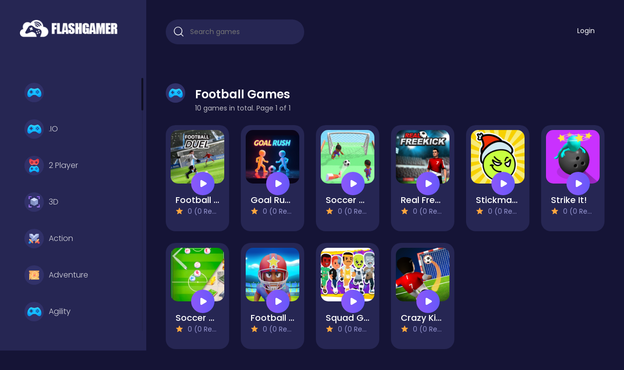

--- FILE ---
content_type: text/html; charset=UTF-8
request_url: https://flashgamer.info/category/football/
body_size: 3332
content:
<!DOCTYPE html>
<html lang="en">
	<head>
		<meta charset="utf-8">
		<meta name="viewport" content="width=device-width, initial-scale=1, shrink-to-fit=no" />
		<title>Football Games | Play HTML5 Games</title>
		<meta name="description" content="Play Football Games | Play HTML5 Games">
						<link rel="stylesheet" type="text/css" href="https://flashgamer.info/content/themes/arcade-one/css/normalize.css">
		<link rel="stylesheet" type="text/css" href="https://flashgamer.info/content/themes/arcade-one/css/bulma.min.css">
		<link rel="stylesheet" type="text/css" href="https://flashgamer.info/content/themes/arcade-one/css/jquery.mCustomScrollbar.min.css" media="print" onload="this.media='all'">
		<link rel="preconnect" type="text/css" href="https://fonts.googleapis.com">
		<link rel="preconnect" type="text/css" href="https://fonts.gstatic.com" crossorigin>
		<link href="https://fonts.googleapis.com/css2?family=Poppins:wght@300;400;500;600&display=swap" rel="preload" as="style" onload="this.rel='stylesheet'">
		<link rel="stylesheet" type="text/css" href="https://flashgamer.info/content/themes/arcade-one/css/jquery-comments.css" media="print" onload="this.media='all'">
		<link rel="stylesheet" type="text/css" href="https://flashgamer.info/content/themes/arcade-one/css/user.css">
		<link rel="stylesheet" type="text/css" href="https://flashgamer.info/content/themes/arcade-one/css/main.css">
		<link rel="stylesheet" type="text/css" href="https://flashgamer.info/content/themes/arcade-one/css/skin/default.css" media="print" onload="this.media='all'">
		<link rel="stylesheet" type="text/css" href="https://flashgamer.info/content/themes/arcade-one/css/custom.css" media="print" onload="this.media='all'">
		 <script async src="https://pagead2.googlesyndication.com/pagead/js/adsbygoogle.js?client=ca-pub-6745586292715183"
     crossorigin="anonymous"></script>     	</head>
	<body>
		<div class="master">
			<div class="sidebar">
				<div class="side-header">
					<div class="burger for-mobile">
						<span class="icon-burger"></span>
					</div>
					<a class="logo" href="https://flashgamer.info/">
						<img src="https://flashgamer.info/images/logo.png" alt="logo" width="228" height="40">
					</a>
					<div class="bt-more for-mobile">
						<span class="icon-ellipsis"></span>
					</div>
					
				</div>
				<ul class="side-menu mCustomScrollbar" data-mcs-theme="dark">
												<li class="category-item ">
								<a href="https://flashgamer.info/category/">
									<span class="g-icon"><img src="https://flashgamer.info/content/themes/arcade-one/images/icon/other.svg" alt="" width="40" height="40"></span> 								</a>
							</li>
														<li class="category-item ">
								<a href="https://flashgamer.info/category/io/">
									<span class="g-icon"><img src="https://flashgamer.info/content/themes/arcade-one/images/icon/other.svg" alt=".IO" width="40" height="40"></span> .IO								</a>
							</li>
														<li class="category-item ">
								<a href="https://flashgamer.info/category/2-player/">
									<span class="g-icon"><img src="https://flashgamer.info/content/themes/arcade-one/images/icon/2-player.svg" alt="2 Player" width="40" height="40"></span> 2 Player								</a>
							</li>
														<li class="category-item ">
								<a href="https://flashgamer.info/category/3d/">
									<span class="g-icon"><img src="https://flashgamer.info/content/themes/arcade-one/images/icon/3d.svg" alt="3D" width="40" height="40"></span> 3D								</a>
							</li>
														<li class="category-item ">
								<a href="https://flashgamer.info/category/action/">
									<span class="g-icon"><img src="https://flashgamer.info/content/themes/arcade-one/images/icon/actions.svg" alt="Action" width="40" height="40"></span> Action								</a>
							</li>
														<li class="category-item ">
								<a href="https://flashgamer.info/category/adventure/">
									<span class="g-icon"><img src="https://flashgamer.info/content/themes/arcade-one/images/icon/adventure.svg" alt="Adventure" width="40" height="40"></span> Adventure								</a>
							</li>
														<li class="category-item ">
								<a href="https://flashgamer.info/category/agility/">
									<span class="g-icon"><img src="https://flashgamer.info/content/themes/arcade-one/images/icon/other.svg" alt="Agility" width="40" height="40"></span> Agility								</a>
							</li>
														<li class="category-item ">
								<a href="https://flashgamer.info/category/animals/">
									<span class="g-icon"><img src="https://flashgamer.info/content/themes/arcade-one/images/icon/other.svg" alt="Animals" width="40" height="40"></span> Animals								</a>
							</li>
														<li class="category-item ">
								<a href="https://flashgamer.info/category/arcade/">
									<span class="g-icon"><img src="https://flashgamer.info/content/themes/arcade-one/images/icon/arcade.svg" alt="Arcade" width="40" height="40"></span> Arcade								</a>
							</li>
														<li class="category-item ">
								<a href="https://flashgamer.info/category/art/">
									<span class="g-icon"><img src="https://flashgamer.info/content/themes/arcade-one/images/icon/other.svg" alt="Art" width="40" height="40"></span> Art								</a>
							</li>
														<li class="category-item ">
								<a href="https://flashgamer.info/category/baby/">
									<span class="g-icon"><img src="https://flashgamer.info/content/themes/arcade-one/images/icon/other.svg" alt="Baby" width="40" height="40"></span> Baby								</a>
							</li>
														<li class="category-item ">
								<a href="https://flashgamer.info/category/basketball/">
									<span class="g-icon"><img src="https://flashgamer.info/content/themes/arcade-one/images/icon/other.svg" alt="Basketball" width="40" height="40"></span> Basketball								</a>
							</li>
														<li class="category-item ">
								<a href="https://flashgamer.info/category/battle/">
									<span class="g-icon"><img src="https://flashgamer.info/content/themes/arcade-one/images/icon/other.svg" alt="Battle" width="40" height="40"></span> Battle								</a>
							</li>
														<li class="category-item ">
								<a href="https://flashgamer.info/category/bejeweled/">
									<span class="g-icon"><img src="https://flashgamer.info/content/themes/arcade-one/images/icon/bejeweled.svg" alt="Bejeweled" width="40" height="40"></span> Bejeweled								</a>
							</li>
														<li class="category-item ">
								<a href="https://flashgamer.info/category/board/">
									<span class="g-icon"><img src="https://flashgamer.info/content/themes/arcade-one/images/icon/board.svg" alt="Board" width="40" height="40"></span> Board								</a>
							</li>
														<li class="category-item ">
								<a href="https://flashgamer.info/category/board-and-card/">
									<span class="g-icon"><img src="https://flashgamer.info/content/themes/arcade-one/images/icon/other.svg" alt="Board and card" width="40" height="40"></span> Board and card								</a>
							</li>
														<li class="category-item ">
								<a href="https://flashgamer.info/category/boardgames/">
									<span class="g-icon"><img src="https://flashgamer.info/content/themes/arcade-one/images/icon/other.svg" alt="Boardgames" width="40" height="40"></span> Boardgames								</a>
							</li>
														<li class="category-item ">
								<a href="https://flashgamer.info/category/boys/">
									<span class="g-icon"><img src="https://flashgamer.info/content/themes/arcade-one/images/icon/other.svg" alt="Boys" width="40" height="40"></span> Boys								</a>
							</li>
														<li class="category-item ">
								<a href="https://flashgamer.info/category/bubble-shooter/">
									<span class="g-icon"><img src="https://flashgamer.info/content/themes/arcade-one/images/icon/bubble-shooter.svg" alt="Bubble shooter" width="40" height="40"></span> Bubble shooter								</a>
							</li>
														<li class="category-item ">
								<a href="https://flashgamer.info/category/cards/">
									<span class="g-icon"><img src="https://flashgamer.info/content/themes/arcade-one/images/icon/cards.svg" alt="Cards" width="40" height="40"></span> Cards								</a>
							</li>
														<li class="category-item ">
								<a href="https://flashgamer.info/category/care/">
									<span class="g-icon"><img src="https://flashgamer.info/content/themes/arcade-one/images/icon/other.svg" alt="Care" width="40" height="40"></span> Care								</a>
							</li>
														<li class="category-item ">
								<a href="https://flashgamer.info/category/casual/">
									<span class="g-icon"><img src="https://flashgamer.info/content/themes/arcade-one/images/icon/casual.svg" alt="Casual" width="40" height="40"></span> Casual								</a>
							</li>
														<li class="category-item ">
								<a href="https://flashgamer.info/category/classics/">
									<span class="g-icon"><img src="https://flashgamer.info/content/themes/arcade-one/images/icon/classic.svg" alt="Classics" width="40" height="40"></span> Classics								</a>
							</li>
														<li class="category-item ">
								<a href="https://flashgamer.info/category/clicker/">
									<span class="g-icon"><img src="https://flashgamer.info/content/themes/arcade-one/images/icon/clicker.svg" alt="Clicker" width="40" height="40"></span> Clicker								</a>
							</li>
														<li class="category-item ">
								<a href="https://flashgamer.info/category/cooking/">
									<span class="g-icon"><img src="https://flashgamer.info/content/themes/arcade-one/images/icon/cooking.svg" alt="Cooking" width="40" height="40"></span> Cooking								</a>
							</li>
														<li class="category-item ">
								<a href="https://flashgamer.info/category/dress-up/">
									<span class="g-icon"><img src="https://flashgamer.info/content/themes/arcade-one/images/icon/other.svg" alt="Dress up" width="40" height="40"></span> Dress up								</a>
							</li>
														<li class="category-item ">
								<a href="https://flashgamer.info/category/dress-up/">
									<span class="g-icon"><img src="https://flashgamer.info/content/themes/arcade-one/images/icon/other.svg" alt="Dress-up" width="40" height="40"></span> Dress-up								</a>
							</li>
														<li class="category-item ">
								<a href="https://flashgamer.info/category/educational/">
									<span class="g-icon"><img src="https://flashgamer.info/content/themes/arcade-one/images/icon/other.svg" alt="Educational" width="40" height="40"></span> Educational								</a>
							</li>
														<li class="category-item ">
								<a href="https://flashgamer.info/category/fighting/">
									<span class="g-icon"><img src="https://flashgamer.info/content/themes/arcade-one/images/icon/other.svg" alt="Fighting" width="40" height="40"></span> Fighting								</a>
							</li>
														<li class="category-item active">
								<a href="https://flashgamer.info/category/football/">
									<span class="g-icon"><img src="https://flashgamer.info/content/themes/arcade-one/images/icon/other.svg" alt="Football" width="40" height="40"></span> Football								</a>
							</li>
														<li class="category-item ">
								<a href="https://flashgamer.info/category/girls/">
									<span class="g-icon"><img src="https://flashgamer.info/content/themes/arcade-one/images/icon/girls.svg" alt="Girls" width="40" height="40"></span> Girls								</a>
							</li>
														<li class="category-item ">
								<a href="https://flashgamer.info/category/hypercasual/">
									<span class="g-icon"><img src="https://flashgamer.info/content/themes/arcade-one/images/icon/casual.svg" alt="Hypercasual" width="40" height="40"></span> Hypercasual								</a>
							</li>
														<li class="category-item ">
								<a href="https://flashgamer.info/category/jigsaw/">
									<span class="g-icon"><img src="https://flashgamer.info/content/themes/arcade-one/images/icon/other.svg" alt="Jigsaw" width="40" height="40"></span> Jigsaw								</a>
							</li>
														<li class="category-item ">
								<a href="https://flashgamer.info/category/junior/">
									<span class="g-icon"><img src="https://flashgamer.info/content/themes/arcade-one/images/icon/other.svg" alt="Junior" width="40" height="40"></span> Junior								</a>
							</li>
														<li class="category-item ">
								<a href="https://flashgamer.info/category/mahjong--connect/">
									<span class="g-icon"><img src="https://flashgamer.info/content/themes/arcade-one/images/icon/other.svg" alt="Mahjong & Connect" width="40" height="40"></span> Mahjong & Connect								</a>
							</li>
														<li class="category-item ">
								<a href="https://flashgamer.info/category/match-3/">
									<span class="g-icon"><img src="https://flashgamer.info/content/themes/arcade-one/images/icon/match-3.svg" alt="Match 3" width="40" height="40"></span> Match 3								</a>
							</li>
														<li class="category-item ">
								<a href="https://flashgamer.info/category/match-3/">
									<span class="g-icon"><img src="https://flashgamer.info/content/themes/arcade-one/images/icon/match-3.svg" alt="Match-3" width="40" height="40"></span> Match-3								</a>
							</li>
														<li class="category-item ">
								<a href="https://flashgamer.info/category/merge/">
									<span class="g-icon"><img src="https://flashgamer.info/content/themes/arcade-one/images/icon/other.svg" alt="Merge" width="40" height="40"></span> Merge								</a>
							</li>
														<li class="category-item ">
								<a href="https://flashgamer.info/category/multiplayer/">
									<span class="g-icon"><img src="https://flashgamer.info/content/themes/arcade-one/images/icon/multiplayer.svg" alt="Multiplayer" width="40" height="40"></span> Multiplayer								</a>
							</li>
														<li class="category-item ">
								<a href="https://flashgamer.info/category/platform/">
									<span class="g-icon"><img src="https://flashgamer.info/content/themes/arcade-one/images/icon/other.svg" alt="Platform" width="40" height="40"></span> Platform								</a>
							</li>
														<li class="category-item ">
								<a href="https://flashgamer.info/category/puzzle/">
									<span class="g-icon"><img src="https://flashgamer.info/content/themes/arcade-one/images/icon/puzzle.svg" alt="Puzzle" width="40" height="40"></span> Puzzle								</a>
							</li>
														<li class="category-item ">
								<a href="https://flashgamer.info/category/quiz/">
									<span class="g-icon"><img src="https://flashgamer.info/content/themes/arcade-one/images/icon/quiz.svg" alt="Quiz" width="40" height="40"></span> Quiz								</a>
							</li>
														<li class="category-item ">
								<a href="https://flashgamer.info/category/racing/">
									<span class="g-icon"><img src="https://flashgamer.info/content/themes/arcade-one/images/icon/racing.svg" alt="Racing" width="40" height="40"></span> Racing								</a>
							</li>
														<li class="category-item ">
								<a href="https://flashgamer.info/category/racing--driving/">
									<span class="g-icon"><img src="https://flashgamer.info/content/themes/arcade-one/images/icon/other.svg" alt="Racing & Driving" width="40" height="40"></span> Racing & Driving								</a>
							</li>
														<li class="category-item ">
								<a href="https://flashgamer.info/category/shooter/">
									<span class="g-icon"><img src="https://flashgamer.info/content/themes/arcade-one/images/icon/other.svg" alt="Shooter" width="40" height="40"></span> Shooter								</a>
							</li>
														<li class="category-item ">
								<a href="https://flashgamer.info/category/shooting/">
									<span class="g-icon"><img src="https://flashgamer.info/content/themes/arcade-one/images/icon/other.svg" alt="Shooting" width="40" height="40"></span> Shooting								</a>
							</li>
														<li class="category-item ">
								<a href="https://flashgamer.info/category/simulation/">
									<span class="g-icon"><img src="https://flashgamer.info/content/themes/arcade-one/images/icon/simulation.svg" alt="Simulation" width="40" height="40"></span> Simulation								</a>
							</li>
														<li class="category-item ">
								<a href="https://flashgamer.info/category/skill/">
									<span class="g-icon"><img src="https://flashgamer.info/content/themes/arcade-one/images/icon/other.svg" alt="Skill" width="40" height="40"></span> Skill								</a>
							</li>
														<li class="category-item ">
								<a href="https://flashgamer.info/category/soccer/">
									<span class="g-icon"><img src="https://flashgamer.info/content/themes/arcade-one/images/icon/other.svg" alt="Soccer" width="40" height="40"></span> Soccer								</a>
							</li>
														<li class="category-item ">
								<a href="https://flashgamer.info/category/social/">
									<span class="g-icon"><img src="https://flashgamer.info/content/themes/arcade-one/images/icon/other.svg" alt="Social" width="40" height="40"></span> Social								</a>
							</li>
														<li class="category-item ">
								<a href="https://flashgamer.info/category/sports/">
									<span class="g-icon"><img src="https://flashgamer.info/content/themes/arcade-one/images/icon/sport.svg" alt="Sports" width="40" height="40"></span> Sports								</a>
							</li>
														<li class="category-item ">
								<a href="https://flashgamer.info/category/stickman/">
									<span class="g-icon"><img src="https://flashgamer.info/content/themes/arcade-one/images/icon/other.svg" alt="Stickman" width="40" height="40"></span> Stickman								</a>
							</li>
														<li class="category-item ">
								<a href="https://flashgamer.info/category/strategy/">
									<span class="g-icon"><img src="https://flashgamer.info/content/themes/arcade-one/images/icon/other.svg" alt="Strategy" width="40" height="40"></span> Strategy								</a>
							</li>
														<li class="category-item ">
								<a href="https://flashgamer.info/category/top-picks/">
									<span class="g-icon"><img src="https://flashgamer.info/content/themes/arcade-one/images/icon/other.svg" alt="Top Picks" width="40" height="40"></span> Top Picks								</a>
							</li>
											</ul>
			</div>
			<div class="g-content">
				<section class="header">
						<div class="columns">
							<div class="column is-4">
								<form action="https://flashgamer.info/index.php" class="search">
									<input type="hidden" name="viewpage" value="search" />
									<input type="text" placeholder="Search games" name="slug" minlength="2" required />
									<button style="padding: 0;"><span class="icon-search"></span></button>
								</form>
							</div>
							<div class="column is-8">
																<ul class="main-menu nav-menu">
																		<li class="nav-item">
										<a class="nav-link" href="https://flashgamer.info/login/">Login</a>									</li>
								</ul>
							</div>
						</div>
				</section>
 <script async src="https://pagead2.googlesyndication.com/pagead/js/adsbygoogle.js?client=ca-pub-6745586292715183"
     crossorigin="anonymous"></script>
<section class="section-category">
	<div class="container">
		<div class="columns">
			<div class="column is-12">
				<div class="section-title">
					<h3>
												<span class="g-icon"><img src="https://flashgamer.info/content/themes/arcade-one/images/icon/other.svg" alt=""></span> Football Games					</h3>
					<p>10 games in total. Page 1 of 1</p>
				</div>
			</div>
		</div>
				<div class="columns is-multiline listing">
							<div class="column is-2-widescreen is-3-desktop is-4-tablet is-6-mobile show">
	<div class="g-card">
		<div class="pic">
			<figure class="ratio ratio-1">
				<a href="https://flashgamer.info/game/football-duel/">
					<img src="https://img.gamedistribution.com/4a9c7ad53f7c48678b3b848390a62daa-512x512.jpg" class="small-thumb" alt="Football Duel">
				</a>
			</figure>
		</div>
		<div class="g-info">
			<h3 class="grid-title ellipsis">
				<a href="https://flashgamer.info/game/football-duel/">Football Duel</a>
			</h3>
			<div class="info">
				<div class="rating ellipsis">
					<span class="ico ico-star"></span> 0 (0 Reviews)
				</div>
			</div>
			<a href="https://flashgamer.info/game/football-duel/" class="bt-play"><img src="https://flashgamer.info/content/themes/arcade-one/images/icon/play.svg" alt=""></a>
		</div>
	</div>
</div>							<div class="column is-2-widescreen is-3-desktop is-4-tablet is-6-mobile show">
	<div class="g-card">
		<div class="pic">
			<figure class="ratio ratio-1">
				<a href="https://flashgamer.info/game/goal-rush/">
					<img src="https://img.gamedistribution.com/ed673e7229114623a084e6bbdd2d008c-512x512.jpg" class="small-thumb" alt="Goal Rush">
				</a>
			</figure>
		</div>
		<div class="g-info">
			<h3 class="grid-title ellipsis">
				<a href="https://flashgamer.info/game/goal-rush/">Goal Rush</a>
			</h3>
			<div class="info">
				<div class="rating ellipsis">
					<span class="ico ico-star"></span> 0 (0 Reviews)
				</div>
			</div>
			<a href="https://flashgamer.info/game/goal-rush/" class="bt-play"><img src="https://flashgamer.info/content/themes/arcade-one/images/icon/play.svg" alt=""></a>
		</div>
	</div>
</div>							<div class="column is-2-widescreen is-3-desktop is-4-tablet is-6-mobile show">
	<div class="g-card">
		<div class="pic">
			<figure class="ratio ratio-1">
				<a href="https://flashgamer.info/game/soccer-dash/">
					<img src="https://img.gamedistribution.com/5772350f4ea345959c4e56a24d94ee42-512x512.jpg" class="small-thumb" alt="Soccer Dash">
				</a>
			</figure>
		</div>
		<div class="g-info">
			<h3 class="grid-title ellipsis">
				<a href="https://flashgamer.info/game/soccer-dash/">Soccer Dash</a>
			</h3>
			<div class="info">
				<div class="rating ellipsis">
					<span class="ico ico-star"></span> 0 (0 Reviews)
				</div>
			</div>
			<a href="https://flashgamer.info/game/soccer-dash/" class="bt-play"><img src="https://flashgamer.info/content/themes/arcade-one/images/icon/play.svg" alt=""></a>
		</div>
	</div>
</div>							<div class="column is-2-widescreen is-3-desktop is-4-tablet is-6-mobile show">
	<div class="g-card">
		<div class="pic">
			<figure class="ratio ratio-1">
				<a href="https://flashgamer.info/game/real-freekick-3d/">
					<img src="https://img.gamedistribution.com/527ae66f4e664fdc8847e7ce952165dc-512x512.jpg" class="small-thumb" alt="Real Freekick 3D">
				</a>
			</figure>
		</div>
		<div class="g-info">
			<h3 class="grid-title ellipsis">
				<a href="https://flashgamer.info/game/real-freekick-3d/">Real Freekick 3D</a>
			</h3>
			<div class="info">
				<div class="rating ellipsis">
					<span class="ico ico-star"></span> 0 (0 Reviews)
				</div>
			</div>
			<a href="https://flashgamer.info/game/real-freekick-3d/" class="bt-play"><img src="https://flashgamer.info/content/themes/arcade-one/images/icon/play.svg" alt=""></a>
		</div>
	</div>
</div>							<div class="column is-2-widescreen is-3-desktop is-4-tablet is-6-mobile show">
	<div class="g-card">
		<div class="pic">
			<figure class="ratio ratio-1">
				<a href="https://flashgamer.info/game/stickman-football/">
					<img src="https://img.gamedistribution.com/31877466a7494ca395ec146a6d7dfd80-512x512.jpg" class="small-thumb" alt="Stickman Football">
				</a>
			</figure>
		</div>
		<div class="g-info">
			<h3 class="grid-title ellipsis">
				<a href="https://flashgamer.info/game/stickman-football/">Stickman Football</a>
			</h3>
			<div class="info">
				<div class="rating ellipsis">
					<span class="ico ico-star"></span> 0 (0 Reviews)
				</div>
			</div>
			<a href="https://flashgamer.info/game/stickman-football/" class="bt-play"><img src="https://flashgamer.info/content/themes/arcade-one/images/icon/play.svg" alt=""></a>
		</div>
	</div>
</div>							<div class="column is-2-widescreen is-3-desktop is-4-tablet is-6-mobile show">
	<div class="g-card">
		<div class="pic">
			<figure class="ratio ratio-1">
				<a href="https://flashgamer.info/game/strike-it/">
					<img src="https://img.gamedistribution.com/3a9479344a1d43a29ded5f92ac519664-512x512.jpg" class="small-thumb" alt="Strike It!">
				</a>
			</figure>
		</div>
		<div class="g-info">
			<h3 class="grid-title ellipsis">
				<a href="https://flashgamer.info/game/strike-it/">Strike It!</a>
			</h3>
			<div class="info">
				<div class="rating ellipsis">
					<span class="ico ico-star"></span> 0 (0 Reviews)
				</div>
			</div>
			<a href="https://flashgamer.info/game/strike-it/" class="bt-play"><img src="https://flashgamer.info/content/themes/arcade-one/images/icon/play.svg" alt=""></a>
		</div>
	</div>
</div>							<div class="column is-2-widescreen is-3-desktop is-4-tablet is-6-mobile show">
	<div class="g-card">
		<div class="pic">
			<figure class="ratio ratio-1">
				<a href="https://flashgamer.info/game/soccer-merge/">
					<img src="https://img.gamedistribution.com/669b650069914123b72bbeef5a95e2d3-512x512.jpeg" class="small-thumb" alt="Soccer Merge">
				</a>
			</figure>
		</div>
		<div class="g-info">
			<h3 class="grid-title ellipsis">
				<a href="https://flashgamer.info/game/soccer-merge/">Soccer Merge</a>
			</h3>
			<div class="info">
				<div class="rating ellipsis">
					<span class="ico ico-star"></span> 0 (0 Reviews)
				</div>
			</div>
			<a href="https://flashgamer.info/game/soccer-merge/" class="bt-play"><img src="https://flashgamer.info/content/themes/arcade-one/images/icon/play.svg" alt=""></a>
		</div>
	</div>
</div>							<div class="column is-2-widescreen is-3-desktop is-4-tablet is-6-mobile show">
	<div class="g-card">
		<div class="pic">
			<figure class="ratio ratio-1">
				<a href="https://flashgamer.info/game/football-kickoff/">
					<img src="https://img.gamedistribution.com/4a13848d5f2d4051a34deda6e5d84d10-512x512.jpeg" class="small-thumb" alt="Football Kickoff">
				</a>
			</figure>
		</div>
		<div class="g-info">
			<h3 class="grid-title ellipsis">
				<a href="https://flashgamer.info/game/football-kickoff/">Football Kickoff</a>
			</h3>
			<div class="info">
				<div class="rating ellipsis">
					<span class="ico ico-star"></span> 0 (0 Reviews)
				</div>
			</div>
			<a href="https://flashgamer.info/game/football-kickoff/" class="bt-play"><img src="https://flashgamer.info/content/themes/arcade-one/images/icon/play.svg" alt=""></a>
		</div>
	</div>
</div>							<div class="column is-2-widescreen is-3-desktop is-4-tablet is-6-mobile show">
	<div class="g-card">
		<div class="pic">
			<figure class="ratio ratio-1">
				<a href="https://flashgamer.info/game/squad-goals-soccer-3d/">
					<img src="https://img.gamedistribution.com/6e17d0861e424f3aba356d9e2138b395-512x512.jpeg" class="small-thumb" alt="Squad Goals: Soccer 3D">
				</a>
			</figure>
		</div>
		<div class="g-info">
			<h3 class="grid-title ellipsis">
				<a href="https://flashgamer.info/game/squad-goals-soccer-3d/">Squad Goals: Soccer 3D</a>
			</h3>
			<div class="info">
				<div class="rating ellipsis">
					<span class="ico ico-star"></span> 0 (0 Reviews)
				</div>
			</div>
			<a href="https://flashgamer.info/game/squad-goals-soccer-3d/" class="bt-play"><img src="https://flashgamer.info/content/themes/arcade-one/images/icon/play.svg" alt=""></a>
		</div>
	</div>
</div>							<div class="column is-2-widescreen is-3-desktop is-4-tablet is-6-mobile show">
	<div class="g-card">
		<div class="pic">
			<figure class="ratio ratio-1">
				<a href="https://flashgamer.info/game/crazy-kick/">
					<img src="https://img.gamedistribution.com/408abda71dfb4d53a950747bc270e34e-512x512.jpeg" class="small-thumb" alt="Crazy Kick!">
				</a>
			</figure>
		</div>
		<div class="g-info">
			<h3 class="grid-title ellipsis">
				<a href="https://flashgamer.info/game/crazy-kick/">Crazy Kick!</a>
			</h3>
			<div class="info">
				<div class="rating ellipsis">
					<span class="ico ico-star"></span> 0 (0 Reviews)
				</div>
			</div>
			<a href="https://flashgamer.info/game/crazy-kick/" class="bt-play"><img src="https://flashgamer.info/content/themes/arcade-one/images/icon/play.svg" alt=""></a>
		</div>
	</div>
</div>					</div>
		<div class="columns">
			<div class="column is-12">
				<div class="pagination-wrapper">
					<nav class="pagination is-rounded is-centered" role="navigation" aria-label="pagination">
						<ul class="pagination-list">
							<li><a class="pagination-link is-current disabled" href="https://flashgamer.info/category/football/1/">1</a></li>						</ul>
					</nav>
				</div>
			</div>
		</div>
	</div>
</section>

<center><script async src="https://pagead2.googlesyndication.com/pagead/js/adsbygoogle.js?client=ca-pub-6745586292715183"
     crossorigin="anonymous"></script>
<!-- Flashgamer Horizontal -->
<ins class="adsbygoogle"
     style="display:block"
     data-ad-client="ca-pub-6745586292715183"
     data-ad-slot="1070940254"
     data-ad-format="auto"
     data-full-width-responsive="true"></ins>
<script>
     (adsbygoogle = window.adsbygoogle || []).push({});
</script></center>
			<section class="footer">
				<div class="container">
					<div class="columns pt-5 pb-5">
						<div class="column is-4">
							<center><script async src="https://pagead2.googlesyndication.com/pagead/js/adsbygoogle.js?client=ca-pub-6745586292715183"
     crossorigin="anonymous"></script>
<!-- Flashgamer square -->
<ins class="adsbygoogle"
     style="display:block"
     data-ad-client="ca-pub-6745586292715183"
     data-ad-slot="2000878546"
     data-ad-format="auto"
     data-full-width-responsive="true"></ins>
<script>
     (adsbygoogle = window.adsbygoogle || []).push({});
</script></center>						</div>
						<div class="column is-4">
							<script async src="https://pagead2.googlesyndication.com/pagead/js/adsbygoogle.js?client=ca-pub-6745586292715183"
     crossorigin="anonymous"></script>
<!-- Flashgamer square -->
<ins class="adsbygoogle"
     style="display:block"
     data-ad-client="ca-pub-6745586292715183"
     data-ad-slot="2000878546"
     data-ad-format="auto"
     data-full-width-responsive="true"></ins>
<script>
     (adsbygoogle = window.adsbygoogle || []).push({});
</script>						</div>
						<div class="column is-4">
							<script async src="https://pagead2.googlesyndication.com/pagead/js/adsbygoogle.js?client=ca-pub-6745586292715183"
     crossorigin="anonymous"></script>
<!-- Flashgamer square -->
<ins class="adsbygoogle"
     style="display:block"
     data-ad-client="ca-pub-6745586292715183"
     data-ad-slot="2000878546"
     data-ad-format="auto"
     data-full-width-responsive="true"></ins>
<script>
     (adsbygoogle = window.adsbygoogle || []).push({});
</script>						</div>
					</div>
				</div>
			</section>
			<section class="section-copyright">
				<div class="container">
					<p class="copyright">
						Flash Gamer © 2022. All rights reserved. <a href ="https://flashgamer.info/page/terms/">Terms</a> | <a href ="https://flashgamer.info/page/privacy-policy/">Privacy Policy</a>						<span class="dsb-panel">
							V-1.4.4						</span>
					</p>
				</div>
			</section>
		</div>
	</div>
	<script type="text/javascript" src="https://flashgamer.info/content/themes/arcade-one/js/jquery-1.11.0.min.js"></script>
	<script type="text/javascript" src="https://flashgamer.info/content/themes/arcade-one/js/jquery.mCustomScrollbar.concat.min.js"></script>
	<script type="text/javascript" src="https://flashgamer.info/js/jquery-comments.min.js"></script>
	<script type="text/javascript" src="https://flashgamer.info/content/themes/arcade-one/js/main.js"></script>
	<script type="text/javascript" src="https://flashgamer.info/content/themes/arcade-one/js/custom.js"></script>
	<script type="text/javascript" src="https://flashgamer.info/js/stats.js"></script>
	</body>
</html>

--- FILE ---
content_type: text/html; charset=utf-8
request_url: https://www.google.com/recaptcha/api2/aframe
body_size: 267
content:
<!DOCTYPE HTML><html><head><meta http-equiv="content-type" content="text/html; charset=UTF-8"></head><body><script nonce="uVpJ5Hv1nW7kYYR-WM1-og">/** Anti-fraud and anti-abuse applications only. See google.com/recaptcha */ try{var clients={'sodar':'https://pagead2.googlesyndication.com/pagead/sodar?'};window.addEventListener("message",function(a){try{if(a.source===window.parent){var b=JSON.parse(a.data);var c=clients[b['id']];if(c){var d=document.createElement('img');d.src=c+b['params']+'&rc='+(localStorage.getItem("rc::a")?sessionStorage.getItem("rc::b"):"");window.document.body.appendChild(d);sessionStorage.setItem("rc::e",parseInt(sessionStorage.getItem("rc::e")||0)+1);localStorage.setItem("rc::h",'1770134707479');}}}catch(b){}});window.parent.postMessage("_grecaptcha_ready", "*");}catch(b){}</script></body></html>

--- FILE ---
content_type: text/css
request_url: https://flashgamer.info/content/themes/arcade-one/css/main.css
body_size: 5468
content:
:root {
	--poppins: 'Poppins', sans-serif;
	--anim: all ease-out 0.3s;
	--solid: rgb(103,88,250);
	--linear: linear-gradient(270deg, rgba(103,88,250,1) 0%, rgba(140,88,250,1) 100%);
	--color2: rgb(38, 38, 83);
}

*{
	font-family: var(--poppins);
}

html {
	background-color: #151436;
}

body {
	color: rgba(255,255,255,0.71);
}

h1 {
	font-size: 30px;
	font-weight: 600;
}

h2 {
	font-size: 24px;
	font-weight: 600;
}

h3 {
	font-size: 18px;
	font-weight: 600;
}

h4 {
	font-size: 18px;
}

h1, h2, h3, h4 {
	color: #fff;
}

strong {
	color: unset;
}
button:hover {
	cursor: pointer;
}

@font-face {
  font-family: 'icomoon';
  src:  url('/content/themes/arcade-one/fonts/icomoon.eot?uxapi1');
  src:  url('/content/themes/arcade-one/fonts/icomoon.eot?uxapi1#iefix') format('embedded-opentype'),
    url('/content/themes/arcade-one/fonts/icomoon.ttf?uxapi1') format('truetype'),
    url('/content/themes/arcade-one/fonts/icomoon.woff?uxapi1') format('woff'),
    url('/content/themes/arcade-one/fonts/icomoon.svg?uxapi1#icomoon') format('svg');
  font-weight: normal;
  font-style: normal;
  font-display: block;
}

[class^="icon-"], [class*=" icon-"] {
  /* use !important to prevent issues with browser extensions that change fonts */
  font-family: 'icomoon' !important;
  font-style: normal;
  font-weight: normal;
  font-variant: normal;
  text-transform: none;
  line-height: 1;

  /* Better Font Rendering =========== */
  -webkit-font-smoothing: antialiased;
  -moz-osx-font-smoothing: grayscale;
}

.icon-fullscreen:before {
  content: "\e902";
}
.icon-new-tab:before {
  content: "\e903";
}
.icon-search:before {
  content: "\e904";
}
.icon-thumbs-down:before {
  content: "\e900";
}
.icon-thumbs-up:before {
  content: "\e901";
}
.icon-ellipsis:before {
  content: "\e905";
}
.icon-burger:before {
  content: "\e906";
}
.icon-caret-down:before {
  content: "\e907";
}
.icon-caret-up:before {
  content: "\e908";
}
.side-header .icon-ellipsis, .side-header .icon-burger {
	font-size: 48px;
	color: #fff;
}
.icon-search {
	font-size: 26px;
}
.ratio{
	width: 100%;
	height: 0;
	position: relative;
}
.ratio img{
	width: 100%;
	height: 100%;
	object-fit: cover;
	position: absolute;
	top: 0;
	left: 0;
}
.ratio-16{
	padding-top: 56.25%;
}
.ratio-75{
	padding-top: 75%;
}
.ratio-1{
	padding-top: 100%;
}
.circle{
	overflow: hidden;
	border-radius: 50%;
	-moz-border-radius: 50%;
	-webkit-border-radius: 50%;
}

.for-mobile{
	display: none;
}

p{
	font-size: 14px;
	font-weight: 400;
}

figure,
.g-content figure{
	margin: 0;
}

.g-content ul{
	list-style: none;
}

.master{
	width: 100%;
	float: left;
	position: relative;
}
.sidebar{
	width: 300px;
	height: 100vh;
	background: #262653;
	/*overflow-y: auto;*/
	position: fixed;
	top: 0;
	left: 0;
	padding: 40px 0 40px 40px;
}

.logo{
	display: block;
	width: 212px;
	float: left;
	margin-bottom: 76px;
}

.side-menu{
	width: 100%;
	float: left;
	max-height: calc(100vh - 200px);
	overflow-y: auto;
}
.side-menu li{
	width: 100%;
	float: left;
	position: relative;
	margin-bottom: 15px;
	padding-right: 15px;
}
.side-menu li a{
	display: block;
	position: relative;
	padding: 18px 10px 10px 60px;
	font-size: 16px;
	font-weight: 300;
	color: rgba(255,255,255,0.8);
	height: 60px;
	z-index: 2;
	transition: var(--anim);
	-moz-transition: var(--anim);
	-webkit-transition: var(--anim);
}
.side-menu li a::before{
	content: "";
	opacity: 0;
	background: var(--solid);
	background: var(--linear);
	width: 60px;
	height: 100%;
	position: absolute;
	top: 0;
	left: 0;
	z-index: -1;
	border-radius: 30px;
	-moz-border-radius: 30px;
	-webkit-border-radius: 30px;
	transition: var(--anim);
	-moz-transition: var(--anim);
	-webkit-transition: var(--anim);
}

.side-menu li.active a::before{
	opacity: 1;
	width: 100%;
}

.side-menu li a:hover{
	color: rgba(140,88,250,1);
}

.side-menu li.active a:hover{
	color: #fff;
}
.side-menu li.active a .g-icon{
	background: #fff;
}
.side-menu li a .g-icon{
	left: 10px;
	top: 10px;
}

.g-content{
	width: calc(100% - 300px);
	float: right;
	background: #151436;
}
.g-content section{
	width: 100%;
	float: left;
	padding: 40px;
}

.header{
	padding-top: 40px;
	padding-bottom: 40px;
	height: 131px;
}
.search{
	width: 100%;
	float: left;
	position: relative;
}
.search input{
	width: 100%;
	max-width: 360px;
	float: left;
	height: 51px;
	background: #262653;
	border: none;
	border-radius: 26px;
	-moz-border-radius: 26px;
	-webkit-border-radius: 26px;
	padding: 10px 20px 10px 50px;
	font-size: 14px;
	color: #fff;
	font-family: var(--poppins);
}
.search button{
	width: 51px;
	height: 51px;
	position: absolute;
	top: 0;
	left: 0;
	background: none;
	border: none;
	padding-top: 5px;
	color: #fff;
}
.g-content ul.main-menu{
	float: right;
	text-align: right;
	list-style: none;
	margin: 0;
}
.main-menu li{
	display: inline-block;
	font-size: 14px;
}
.main-menu li a{
	display: inline-block;
	padding: 13px 20px;
	color: #fff;
	font-size: 14px;
}
.main-menu li .cta{
	margin-left: 20px;
}
.profile-menu li a, .profile-menu .profile-header {
	display: inline-block;
	padding: 13px 20px;
	color: #fff;
	font-size: 14px;
}

.cta{
	display: inline-block;
	padding: 13px 20px;
	min-width: 120px;
	color: #fff;
	background: var(--solid);
	background: var(--linear);
	text-align: center;
	font-size: 14px;
	border-radius: 26px;
	-moz-border-radius: 26px;
	-webkit-border-radius: 26px;
	transition: var(--anim);
	-moz-transition: var(--anim);
	-webkit-transition: var(--anim);
}
.cta:hover{
	color: #fff;
	background: rgb(140,88,250,1);
	background: linear-gradient(270deg, rgba(140,88,250,1) 0%, rgba(103,88,250,1) 100%);;
}

section.banner{
	padding-top: 40px;
	padding-bottom: 40px;
}
.ads{
	display: inline-block;
	width: 100%;
	max-width: 728px;
	height: 90px;
	margin: auto;
	display: block;
}
#top-ads{
	text-align: left;
	background: url(../images/top-banner-bg.jpg) no-repeat center;
	background-size: cover;
	border-radius: 15px;
	-moz-border-radius: 15px;
	-webkit-border-radius: 15px;
	padding: 20px 40px;
}
.ads .text{
	width: 50%;
	float: left;
}
.ads .text h3{
	font-size: 20px;
	color: #fff;
	font-weight: 600;
	margin-bottom: 5px;
}
.ads .text p{
	color: rgba(255,255,255,0.71);
}
.ads .bt-cta{
	width: 50%;
	float: left;
	text-align: right;
}

.secondary-btn{
	min-width: 140px;
	height: 45px;
	text-align: center;
	background: none;
	border: 1px solid #fff;
	padding: 12px 20px 8px;
	font-size: 14px;
	color: #fff;
	border-radius: 20px;
	-moz-border-radius: 20px;
	-webkit-border-radius: 26px;
	display: inline-block;
}

.g-icon{
	width: 40px;
	height: 40px;
	border-radius: 50%;
	-moz-border-radius: 50%;
	-webkit-border-radius: 50%;
	background: #313169;
	position: absolute;
	left: 0;
	transition: var(--anim);
	-moz-transition: var(--anim);
	-webkit-transition: var(--anim);
}
.g-icon img{
	display: block;
}

.section-title{
	width: 100%;
	float: left;
	position: relative;
	padding-left: 60px;
	padding-top: 5px;
}
.section-title h3, .section-title h2{
	font-size: 24px;
	color: #fff;
	font-weight: 600;
}
.section-title .g-icon{
	top: 0;
}

.g-card{
	width: 100%;
	float: left;
	border-radius: 20px;
	-moz-border-radius: 20px;
	-webkit-border-radius: 20px;
	background: #262653;
	padding: 10px;
	height: 100%;
}
.g-card figure img{
	border-radius: 15px;
	-moz-border-radius: 15px;
	-webkit-border-radius: 15px;
}
.g-card .pic{
	width: 100%;
	float: left;
}
.g-card .pic figure{
	overflow: hidden;
}
.g-card .g-info{
	width: 100%;
	float: left;
	padding: 20px 10px;
	position: relative;
}

.grid-title a, .list-title a{
	color: #fff;
}

.rating{
	width: 100%;
	float: left;
	font-size: 14px;
	color: #9595D1;
}
.rating .ico{
	margin-right: 5px;
	margin-bottom: -3px;
}

.ico{
	width: 16px;
	height: 16px;
	display: inline-block;
}
.ico-star{
	background: url(../images/icon/star.svg) no-repeat center;
	background-size: contain;
}
.ico-star-off{
	background: url(../images/icon/star-off.svg) no-repeat center;
	background-size: contain;
}

.bt-play{
	width: 48px;
	height: 48px;
	background: var(--solid);
	background: var(--linear);
	text-align: center;
	border-radius: 50%;
	-moz-border-radius: 50%;
	-webkit-border-radius: 50%;
	padding-top: 15px;
	padding-left: 3px;
}
.g-card .g-info .bt-play{
	position: absolute;
	top: -24px;
	right: 20px;
}

.g-card .bt-cta{
	width: 100%;
	float: left;
	margin-top: 25px;
	margin-bottom: -10px;
}
.g-card .bt-cta a{
	height: 45px;
	width: 100%;
}

.g-card-2{
	width: 100%;
	float: left;
	background: #262653;
	padding: 15px;
	border-radius: 15px;
	-moz-border-radius: 15px;
	-webkit-border-radius: 15px;
	position: relative;
}
.g-card-2 .pic{
	width: 80px;
	float: left;
	position: relative;
}
.g-card-2 figure img{
	border-radius: 12px;
	-moz-border-radius: 12px;
	-webkit-border-radius: 12px;
}
.g-card-2 .g-info{
	width: calc(100% - 80px);
	float: left;
	padding: 10px 60px 0 20px;
}
.g-card-2 .g-info h3{
	width: 100%;
	float: left;
	font-size: 16px;
	font-weight: 500px;
}
.g-card-2 .g-info .bt-play{
	position: absolute;
	right: 25px;
	top: calc(50% - 24px);
}

#bottom-ads{
	text-align: left;
	background: url(../images/bottom-banner-bg.jpg) no-repeat center;
	background-size: cover;
	border-radius: 15px;
	-moz-border-radius: 15px;
	-webkit-border-radius: 15px;
	padding: 15px 40px;
}
#bottom-ads .text h3{
	line-height: 150%;
}
#bottom-ads .bt-cta{
	margin-top: 7px;
}

section.footer{
	background: #151436;
	border-top: 1px solid rgba(255,255,255,0.1);
	padding-bottom: 25px;
}

section.footer{
	font-size: 14px;
	margin-top: 30px;
}

.foot-nav{
	float: left;
	list-style: none;
}
.foot-nav li{
	width: 100%;
	float: left;
	font-size: 14px;
}
.foot-nav li a{
	color: #fff;
	display: block;
	padding: 5px 15px;
}
.foot-nav li a:hover{
	color: rgba(140,88,250,1);
}

p.copyright{
	margin-bottom: 0;
	width: 100%;
	float: left;
	text-align: center;
}

section.section-copyright {
	border-top: 1px solid rgba(255,255,255,0.1);
	padding: 30px;
}

.article{
	width: 100%;
	float: left;
}
.g-content figure.main-img{
	width: 100%;
	float: left;
	margin-bottom: 40px;
}
.main-img img{
	border-radius: 18px;
	-moz-border-radius: 18px;
	-webkit-border-radius: 18px;
	width: 100%;
	height: 100%;
	object-fit: cover;
}

.article-header{
	width: 100%;
	float: left;
	border-bottom: 1px solid rgba(255,255,255,0.1);
	padding-bottom: 20px;
	margin-bottom: 30px;
	margin-top: 20px;
}
.article-header .text{
	width: 50%;
	float: left;
}
.article-header .text h1{
	font-size: 24px;
	font-weight: 600;
	margin-bottom: 10px;
}
.article-header .text .meta-info{
	font-size: 15px;
	margin-bottom: 15px;
}
.article-header .text .meta-info span{
	color: rgba(255,255,255,0.4);
	margin: 0 15px;
}
.article-header .text .rating{
	margin-bottom: 20px;
}

.article-header .text .bt-group{
	width: 100%;
	float: left;
}
.bt {
	width: 40px;
	height: 40px;
	float: left;
	background: #262653;
	text-align: center;
	border-radius: 50%;
	-moz-border-radius: 50%;
	-webkit-border-radius: 50%;
	margin-right: 15px;
	font-size: 30px;
	color: #fff;
}
.bt-round {
    padding: 8px 18px;
    float: left;
    background-color: #21212f;
    color: #fff;
    margin-right: 15px;
    border-radius: 25px;
}
.bt-share {
	width: 40px;
	height: 40px;
	float: left;
	text-align: center;
	margin-right: 15px;
}
.article-header .text .bt-group a:last-child{
	margin-right: 0;
}

.article-header .bt-group-2{
	width: 50%;
	float: left;
	text-align: right;
}
.article-header .bt-group-2 a{
	display: inline-block;
	height: 48px;
	padding: 11px 20px;
	background: #262653;
	border-radius: 30px;
	-moz-border-radius: 30px;
	-webkit-border-radius: 30px;
	font-size: 14px;
	color: #fff;
	margin-left: 15px;
	margin-bottom: 15px;
}
.bt-group-2 span{
	margin-right: 5px;
	padding: 5px;
	vertical-align: middle;
	font-size: 25px;
}
.article-ct{
	width: 100%;
	float: left;
}
.article-ct h3{
	font-size: 18px;
	margin-bottom: 15px;
	font-weight: 500;
}
.article-ct {
	margin-bottom: 30px;
	line-height: 200%;
}

.comment-box{
	width: 100%;
	float: left;
	border: 1px solid rgba(255,255,255,0.1);
	border-radius: 20px;
	-moz-border-radius: 20px;
	-webkit-border-radius: 20px;
	padding: 30px;
	margin-top: 40px;
}

.box-title{
	width: 100%;
	float: left;
	margin-bottom: 20px;
}
.box-title h4{
	float: left;
	font-size: 20px;
	font-weight: 500;
}
.box-title select{
	float: right;
	padding: 5px 40px 5px 20px;
	height: 40px;
	background: none;
	border: 1px solid #fff;
	color: #fff;
	appearance: none;
	border-radius: 30px;
	-moz-border-radius: 30px;
	-webkit-border-radius: 30px;
	background: url(../images/icon/caret-down.svg) no-repeat right center;
}
.box-title select option{
	color: #333;
}
.box-title a{
	float: right;
	font-size: 14px;
	color: #fff;
	padding-top: 6px;
}

.comment .name {
	color: #fff;
}

#comment-list > .comment {
	width: 100%;
	float: left;
	padding: 30px 0;
	border-bottom: 1px solid rgba(255,255,255,0.1);
}

#comment-list > .comment {
	border-bottom: none;
}

.jquery-comments ul.main li.comment time {
	color: #fff;
}

.jquery-comments .tag {
	border: none;
	background: #151436;
}

.jquery-comments .textarea-wrapper::after, .jquery-comments .textarea-wrapper::before {
	display: none;
}

.jquery-comments .textarea-wrapper .textarea {
	background: #262653;
	border-radius: 20px;
	border: none;
	color: rgba(255,255,255,0.71);
}

.textarea:not([rows]) {
	min-height: unset;
}

.sm-widget{
	width: 100%;
	float: left;
	margin-bottom: 30px;
	background: #262653;
	padding: 20px;
	border-radius: 15px;
	-moz-border-radius: 15px;
	-webkit-border-radius: 15px;
}
.sm-post{
	width: 100%;
	float: left;
	margin-bottom: 10px;
}
.sm-post li{
	width: 100%;
	float: left;
	margin-bottom: 27px;
}
.sm-post li:last-child{
	margin-bottom: 0;
}
.sm-post li .pic{
	width: 50px;
	float: left;
}
.sm-post li .text{
	width: calc(100% - 50px);
	float: left;
	padding-left: 15px;
}
.sm-post li .text h3{
	font-size: 16px;
	font-weight: 500;
}
.sm-post li .text h3 a{
	color: #fff;
}
.sm-post li .text span, .sub-text{
	font-size: 14px;
	color: rgba(255,255,255,0.71);
	font-weight: 300;
}

.showcase{
	width: 100%;
	float: left;
	margin-bottom: 30px;
	text-align: center;
}
.showcase img{
	border-radius: 15px;
	-moz-border-radius: 15px;
	-webkit-border-radius: 15px;
}

.g-content section.mid-ct .is-8{
	padding-right: 25px;
}
.g-content section.mid-ct .is-4{
	padding-left: 25px;
}

/*loadmore*/
.listing .column,
.comment-ct li.cmt-item{
	display: none;
}
.comment-ct li.cmt-item.show{
	display: block;
}
.listing .column.show{
	display: flex;
}
.cta.noContent{
	background: #262653;
}

.for-desktop{
	display: block;
}
.orange-txt,
.user-dropdown .item i,
.user-text i{
	color: #FF7A41 !important;
}
.user-nav{
	float: right;
	margin-left: 20px;
	position: relative;
	color: #fff;
}
.user-nav h5{
	font-size: 18px;
	font-weight: 600;
}
.xp-label {
	color: #ff6f43;
}
.user-nav .user-pic{
	width: 50px;
	height: 50px;
	float: left;
}
.user-nav .user-pic img{
	width: 100%;
	height: 100%;
	object-fit: cover;
}
.user-dropdown{
	position: absolute;
	top: 60px;
	right: 0;
	width: 234px;
	background: #262653;
	z-index: 3;
	border-radius: 9px;
	-moz-border-radius: 9px;
	-webkit-border-radius: 9px;
	opacity: 0;
	pointer-events: none;
	transition: var(--anim);
	-moz-transition: var(--anim);
	-webkit-transition: var(--anim);
	box-shadow: 0 4px 10px rgba(0,0,0,0.1);
}
.user-dropdown.show{
	opacity: 1;
	pointer-events: auto;
}
.user-dropdown .item, .profile-header{
	width: 100%;
	float: left;
	border-bottom: 1px solid rgba(255,255,255,0.1);
	font-size: 14px;
}
.user-dropdown .item:hover {
	background: #1f1e42;
}
.user-dropdown .item:last-child{
	border-bottom: none;
}
.user-dropdown .item:nth-child(2) a{
	margin-bottom: 10px;
}
.user-dropdown .item:nth-child(2) a:last-child{
	margin-bottom: 0;
}
.user-dropdown::before{
	content: "";
	width: 16px;
	height: 16px;
	background: #262653;
	position: absolute;
	top: 0;
	right: 12px;
	transform: translate(-50%,-50%) rotate(45deg);
	-moz-transform: translate(-50%,-50%) rotate(45deg);
	-webkit-transform: translate(-50%,-50%) rotate(45deg);
	border-radius: 4px 0 0 0;
}
.user-text{
	width: calc(100% - 50px);
	padding-left: 15px;
	float: left;
}
.logout-link {
	color: #ff3860!important;
}
.dsb-panel {
	position: absolute;
	right: 0;
}

@media only screen and (min-width: 769px) and (max-width: 1024px){
	.header .columns{
		display: block;
	}
	.header .column.is-8,
	.header .column.is-4{
		width: 100%;
	}
}

@media only screen and (max-width: 1024px){
	.for-mobile{
		display: block;
	}
	.for-desktop{
		display: none;
	}
	.master{
		overflow-x: hidden;
	}
	.g-content section{
		padding-left: 25px;
		padding-right: 25px;
	}
	.g-content{
		width: 100%;
		padding-top: 80px;
	}
	.mid-ct {
		margin-top: 25px;
	}
	.sidebar{
		width: 100vw;
		z-index: 9;
		left: -100vw;
		height: 80px;
	}
	.side-header{
		position: absolute;
		left: 100vw;
		top: 0;
		width: 100vw;
		height: 80px;
		background: #262653;
	}
	.burger,
	.side-header .bt-more{
		width: 80px;
		height: 80px;
		float: left;
		text-align: center;
		padding-top: 18px;
	}
	.logo{
		width: calc(100% - 160px);
		float: left;
		padding: 25px 30px;
		margin-bottom: 0;
		text-align: center;
	}
	.side-menu{
		position: absolute;
		top: 80px;
		left: -100vw;
		
		max-height: calc(100vh - 80px);
		background: #262653;
		padding: 20px 0 40px 30px;
		transition: var(--anim);
		-moz-transition: var(--anim);
		-webkit-transition: var(--anim);
	}
	.side-menu li{
		padding-right: 0;
	}
	.side-menu.show{
		left: 100vw;
	}
	.g-content .header{
		position: fixed;
		z-index: 9;
		background: #262653;
		height: calc(100vh - 80px);
		left: 100%;
		transition: var(--anim);
		-moz-transition: var(--anim);
		-webkit-transition: var(--anim);
		padding-top: 20px;
		padding-left: 30px;
		padding-right: 30px;
	}
	.header.show{
		left: 0;
	}
	.g-content ul.main-menu{
		width: 100%;
	}
	.search input{
		max-width: none;
	}
	.search{
		margin-bottom: 40px;
	}
	.search input{
		border: 1px solid rgba(255,255,255,0.2);
	}
	.main-menu li{
		width: 100%;
		text-align: left;
	}
	.main-menu li a{
		padding-right: 0;
		padding-left: 0;
	}
	.main-menu li a.cta{
		margin-left: 0;
		margin-top: 20px;
	}
	
	.g-card,
	.g-card-2{
		margin-bottom: 20px;
	}
	.section-title{
		margin-bottom: 30px;
		padding-top: 2px;
		padding-left: 48px;
	}
	.section-title h3{
		font-size: 18px;
	}
	.g-icon{
		width: 32px;
		height: 32px;
	}

	.g-card-2 .pic{
		width: 60px;
	}
	.g-card .g-info .bt-play{
		top: -20px;
	}

	.bt-play{
		width: 40px;
		height: 40px;
		padding-top: 12px;
	}

	.g-card .g-info h3{
		font-size: 16px;
	}
	.g-card-2 .g-info h3{
		font-size: 14px;
	}

	.g-card-2 .g-info .bt-play{
		right: 15px;
	}
	.g-card-2 .g-info {
		padding: 0 30px 0 15px;
	}

	.foot-nav{
		text-align: center;
		margin-bottom: 30px;
	}
	.foot-nav li{
		display: inline-block;
		width: auto;
	}
	.foot-logo{
		text-align: center;
		display: block;
		width: 100%;
		margin: auto;
		margin-bottom: 10px;
		width: 139px;
	}

	section.footer p{
		text-align: center;
		width: 100%;
		float: left;
		margin-bottom: 30px;
	}

	#top-ads,
	#bottom-ads{
		padding: 20px 15px;
	}

	#top-ads .text h3,
	#bottom-ads .text h3{
		font-size: 16px;
	}

	.secondary-btn{
		min-width: 95px;
		font-size: 12px;
		height: 35px;
		padding-top: 8px;
		padding-left: 10px;
		padding-right: 10px;
	}
	.ads .text{
		width: 65%;
	}
	.ads .bt-cta{
		width: 35%;
	}

	.g-content section.mid-ct{
		padding-top: 0;
	}
	.g-content figure.main-img{
		margin-bottom: 20px;
	}
	.article-header .text{
		width: 100%;
		margin-bottom: 20px;
	}
	.article-header .bt-group-2{
		width: 100%;
		text-align: left;
	}
	.article-header .bt-group-2 a{
		margin-left: 0;
		margin-right: 10px;
	}
	.article-header .text h1{
		font-size: 20px;
	}

	.comment-box{
		padding: 30px 15px;
	}
	.box-title h4{
		font-size: 18px;
	}
	.box-title select{
		width: 120px;
		margin-top: -5px;
	}
	form.comment{
		margin-bottom: 20px;
		margin-top: 20px;
	}
	.comment-box{
		margin-bottom: 30px;
	}
	.g-content section.mid-ct .is-8{
		padding-right: 10px;
	}
	.g-content section.mid-ct .is-4{
		padding-left: 10px;
	}

	.user-nav{
		width: 100%;
	}
	.user-dropdown,
	.user-dropdown.show{
		opacity: 1;
		pointer-events: auto;
		position: relative;
		top: auto;
		left: auto;
		width: 100%;
		float: left;
		margin: 20px 0;
		background: #313169;
	}
	.user-dropdown::before{
		left: 25px;
	}
}

@media only screen and (max-width: 768px){
	.column.is-6-mobile{
		float: left;
	}
	.dsb-panel {
		position: unset;
		right: unset;
		display: block;
		margin-top: 15px;
	}
}

/*POST LIST & DROPDOWN MENU*/

/*post list*/
.post-list-card{
	width: 100%;
	float: left;
	margin-bottom: 30px;
	padding: 15px;
	background: #262653;
	border-radius: 20px;
	-moz-border-radius: 20px;
	-webkit-border-radius: 20px;
}
.post-list-card .pic{
	width: 25%;
	max-width: 380px;
	float: right;
}
.post-list-card .pic img{
	border-radius: 18px;
	-moz-border-radius: 18px;
	-webkit-border-radius: 18px;
}
.post-list-card .text{
	width: 100%;
	float: left;
	max-width: 60%;
	padding: 10px 60px 10px 5px;
}
.tag-info{
	width: 100%;
	float: left;
	margin-bottom: 15px;
}
.tag-info a{
	display: inline-block;
	padding: 7px 15px;
	height: 34px;
	border-radius: 20px;
	-moz-border-radius: 20px;
	-webkit-border-radius: 20px;
	background: rgba(255,255,255,0.1);
	color: #fff;
	font-size: 12px;
	letter-spacing: 2%;
	margin-right: 6px;
}
.post-list-card .text h3{
	font-size: 20px;
	font-weight: 500;
	letter-spacing: 2%;
	width: 100%;
	float: left;
	margin-bottom: 10px;
}
.post-list-card h3 a{
	color: #fff;
}
.post-list-card .meta-info{
	font-size: 13px;
	width: 100%;
	float: left;
	margin-bottom: 20px;
}
.post-list-card p{
	font-size: 14px;
	line-height: 200%;
}

/*dropdown*/
.has-dropdown{
	position: relative;
}
.nav-link span{
	margin-left: 5px;
}
.drop-ct{
	width: 200px;
	background: #262653;
	border-radius: 10px;
	-moz-border-radius: 10px;
	-webkit-border-radius: 10px;
	position: absolute;
	top: 100%;
	left: 50%;
	z-index: 8;
	transform: translateX(-50%);
	-moz-transform: translateX(-50%);
	-webkit-transform: translateX(-50%);
	box-shadow: 0 4px 10px rgba(0,0,0,0.1);
	-moz-box-shadow: 0 4px 10px rgba(0,0,0,0.1);
	-webkit-box-shadow: 0 4px 10px rgba(0,0,0,0.1);
	transition: var(--anim);
	-moz-transition: var(--anim);
	-webkit-transition: var(--anim);
	opacity: 0;
	pointer-events: none;
}
.has-dropdown:hover .drop-ct{
	opacity: 1;
	pointer-events: auto;
}
.drop-ct::before{
	content: "";
	width: 16px;
	height: 16px;
	background: #262653;
	position: absolute;
	top: 0;
	left: 50%;
	transform: translate(-50%,-50%) rotate(45deg);
	-moz-transform: translate(-50%,-50%) rotate(45deg);
	-webkit-transform: translate(-50%,-50%) rotate(45deg);
	border-radius: 6px 0 0 0;
	z-index: -1;
}
.drop-ct li {
	display: block;
}
.nav-link-child{
	width: 100%;
	float: left;
	text-align: left;
	border-bottom: 1px solid rgba(255,255,255,0.1);
	transition: var(--anim);
	-moz-transition: var(--anim);
	-webkit-transition: var(--anim);
}
.nav-link-child:hover{
	background: #313169;
}
.nav-item-child:last-child a{
	border-bottom: 0;
}
.nav-item:hover {
	background: #262653;
	border-radius: 25px;
}

@media only screen and (max-width: 1024px){
	.post-list-card .pic{
		width: 100%;
		max-width: none;
		margin-bottom: 20px;
	}
	.post-list-card .text{
		padding: 0;
		width: 100%;
		max-width: none;
	}

	.drop-ct{
		opacity: 1;
		pointer-events: auto;
		position: relative;
		top: auto;
		left: auto;
		width: 100%;
		float: left;
		transform: translateX(0);
		-moz-transform: translateX(0);
		-webkit-transform: translateX(0);
		padding: 0 20px;
		background: #313169;
		box-shadow: none;
		-moz-box-shadow: none;
		-webkit-box-shadow: none;
		display: none;
	}
	.drop-ct::before{
		display: none;
	}
	.main-menu li a{
		width: 100%;
	}
	.has-dropdown a img{
		float: right;
		margin-bottom: -10px;
		margin-top: -8px;
	}
	.header{
		overflow-y: auto;
	}
}


.pagination-link.is-current {
	background-color: #313169;
	border: none;
}

.pagination-link {
	color: #fff;
	border: none;
}

.pagination-link:hover {
	color: #fff;
	background-color: #313169;
}

.pagination-wrapper {
	margin-top: 40px;
	clear: left;
}

.disabled {
  pointer-events: none;
  cursor: default;
  text-decoration: none;
}

.footer h3 {
	font-size: 24px;
}

.grid2 .rating {
	margin-top: 10px;
}

.cat-link {
	background-color: #262653;
	padding: 10px 20px;
	border-radius: 10px;
	margin-right: 10px;
}

.game-category-list a.cat-link {
	color: #fff;
}

a.cat-link:hover {
	color: #6758FA;
}

.game-iframe-container {
  position: relative;
  overflow: hidden;
  width: 100%;
  min-height: 600px;
}
.game-iframe {
  position: absolute;
  top: 0;
  left: 0;
  bottom: 0;
  right: 0;
  width: 100%;
  height: 100%;
}
.header-area {
	border-radius: 20px;
	overflow: hidden;
}
.header-area.style1 {
	background: linear-gradient(to right, #8a5ee7 , #ee80bd);
}
.header-area.style2 {
	background: linear-gradient(to right, #f17865 , #f7b17e);
}
.header-area.style3 {
	background: linear-gradient(to right, #389EFD , #6FCEC9);
}
.header-area.style4 {
	background: linear-gradient(to right, #28BF8E , #C2E484)
}
.header-area.basic {
	background: var(--color2);
}
.header-bg {
	padding: 20px 40px;
}
.style1 .header-bg {
	background: url('../images/masthead-bg1.png');
	background-position: center;
}
.style2 .header-bg {
	background: url('../images/masthead-bg2.png');
	background-position: center;
}
.style3 .header-bg {
	background: url('../images/masthead-bg3.png');
	background-position: center;
}
.style4 .header-bg {
	background: url('../images/masthead-bg4.png');
	background-position: center;
}
.masthead-title {
	color: #fff;
	margin-bottom: 10px;
}
.masthead-description {
	color: rgba(255,255,255,0.71);
}
.masthead-description p {
	font-size: 20px;
}
.section {
	background: #262653;
	padding: 20px;
	border-radius: 15px;
	overflow: hidden;
}
.sub-section-title {
	font-size: 20px;
	font-weight: 500;
}
.divider {
	margin-bottom: 20px;
}
.ellipsis {
	overflow: hidden;
	text-overflow: ellipsis;
	white-space: nowrap;
}
.button-primary {
	background: linear-gradient(270deg, rgba(140,88,250,1) 0%, rgba(103,88,250,1) 100%);
	color: #fff;
	padding: 13px 20px;
	border-radius: 26px;
	border: none;
}
.grid-title, .list-title {
	color: #fff;
	font-weight: 500;
	font-size: 18;
}
.text-italic {
	font-style: italic;
}
.post-meta {
	margin-bottom: 30px;
}
.post-title a {
	color: #fff;
}
.post-body .post-meta {
	margin-bottom: 10px;
}
.scoreboard.table {
	background: unset;
	border-radius: 15px;
	overflow: hidden;
}
table.scoreboard {
	margin: 20px 0;
	width: 100%;
	color: unset;
}
table.scoreboard th, table.scoreboard td {
	color: unset;
	border: unset;
}
table.scoreboard thead {
	background: #262653;
}
table.scoreboard thead th {
	border: none;
	color: #fff;
}
table.scoreboard tbody {
	background: #1f1e42;
}
table.scoreboard tbody tr {
	border-top: 1px solid rgba(255,255,255,0.1);
}
.leaderboard-table {
	clear: both;
	display: block;
  width: 100%;
}
.leaderboard-row {
  background: var(--color2);
  padding: 10px;
  border-radius: 15px;
  margin-top: 15px;
  white-space: nowrap;
}
.leaderboard-cell {
  vertical-align: middle;
  padding: 0 10px;
  display: inline-block;
}
.leaderboard-cell.rank {
  float: right;
}
.leaderboard-cell.username {
  font-weight: bold;
  min-width: 160px;
}
.leaderboard-user-avatar img {
	width: 50px;
	border-radius: 50%;
	display: block;
}
.top-3 {
	text-align: center;
	margin-bottom: 40px;
	margin-top: 40px;
}
.top-user {
	display: inline-block;
	text-align: center;
	margin: 15px;
	position: relative;
	white-space: nowrap;
}
.top-avatar img {
	border-radius: 50%;
	display: block;
}
.top-username {
	font-weight: bold;
	margin-top: 30px;
}
.top-xp {
	font-style: italic;
}
.rank-1 .top-avatar img {
	width: 120px;
}
.top-number {
  width: 40px;
  color: #fff;
  border-radius: 50%;
  position: absolute;
  left: 20%;
  transform: translate(-50%, -50%);
}
@media only screen and (max-width: 640px) {
  .leaderboard-cell.rank {
  	display: none;
  }
  .leaderboard-cell.username {
  	min-width: unset;
  }
  .leaderboard-cell.user-xp {
  	margin-top: 12px;
  	position: absolute;
  	right: 0;
  }
  .top-user {
  	width: 80px;
  	margin: 10px;
  }
}


--- FILE ---
content_type: image/svg+xml
request_url: https://flashgamer.info/content/themes/arcade-one/images/icon/quiz.svg
body_size: 1128
content:
<svg width="40" height="40" viewBox="0 0 40 40" fill="none" xmlns="http://www.w3.org/2000/svg">
<circle cx="19.3055" cy="22.1435" r="10.2015" fill="#1678BA"/>
<path fill-rule="evenodd" clip-rule="evenodd" d="M21.5627 8.81055V12.8434H19.5627V8.81055H21.5627Z" fill="#0974BD"/>
<path d="M26.3772 15.9277L28.448 13.3249" stroke="#0974BD" stroke-width="1.43312" stroke-linecap="round"/>
<path d="M13.4479 15.9276L11.3771 13.3249" stroke="#0974BD" stroke-width="1.43312" stroke-linecap="round"/>
<circle cx="20.6946" cy="22.1435" r="10.2015" fill="url(#paint0_linear_101_791)"/>
<mask id="mask0_101_791" style="mask-type:alpha" maskUnits="userSpaceOnUse" x="12" y="13" width="17" height="18">
<circle cx="20.6945" cy="22.1434" r="8.29074" fill="#1B85CC"/>
</mask>
<g mask="url(#mask0_101_791)">
<circle cx="20.6945" cy="22.1434" r="8.29074" fill="#1781C9"/>
<circle cx="19.8425" cy="22.1434" r="8.29074" fill="url(#paint1_linear_101_791)"/>
</g>
<path d="M20.5407 24.3477C20.3736 24.3477 20.2359 24.2888 20.1278 24.1708C20.0295 24.0528 19.9804 23.8906 19.9804 23.6842C19.9804 23.1436 20.0787 22.6865 20.2753 22.313C20.4719 21.9394 20.7569 21.5315 21.1305 21.0891C21.4254 20.7353 21.6416 20.4404 21.7792 20.2045C21.9168 19.9685 21.9857 19.7031 21.9857 19.4082C21.9857 19.0839 21.8628 18.8283 21.617 18.6415C21.3811 18.4449 21.0567 18.3466 20.6439 18.3466C20.29 18.3466 19.9509 18.4253 19.6265 18.5825C19.3021 18.73 18.9237 18.9462 18.4911 19.2313C18.2454 19.3689 18.0439 19.4377 17.8866 19.4377C17.7195 19.4377 17.5721 19.364 17.4443 19.2166C17.3263 19.0593 17.2673 18.8774 17.2673 18.671C17.2673 18.3859 17.3853 18.1549 17.6212 17.978C18.0341 17.6241 18.5206 17.3489 19.0809 17.1523C19.6412 16.9459 20.2065 16.8427 20.7766 16.8427C21.3762 16.8427 21.907 16.9459 22.369 17.1523C22.8409 17.3587 23.2046 17.6438 23.4601 18.0075C23.7255 18.3712 23.8582 18.789 23.8582 19.2608C23.8582 19.7719 23.7354 20.2192 23.4896 20.6026C23.2439 20.9761 22.8851 21.3988 22.4133 21.8706C22.0102 22.2835 21.7055 22.6324 21.4991 22.9175C21.3025 23.1927 21.1796 23.5073 21.1305 23.8612C21.101 24.0184 21.0322 24.1413 20.924 24.2298C20.8257 24.3084 20.6979 24.3477 20.5407 24.3477ZM20.5702 27.4441C20.2556 27.4441 19.9951 27.3409 19.7887 27.1345C19.5823 26.9182 19.479 26.6528 19.479 26.3383C19.479 26.0237 19.5823 25.7632 19.7887 25.5568C19.9951 25.3405 20.2556 25.2324 20.5702 25.2324C20.8847 25.2324 21.1452 25.3405 21.3516 25.5568C21.5581 25.7632 21.6613 26.0237 21.6613 26.3383C21.6613 26.6528 21.5531 26.9182 21.3369 27.1345C21.1305 27.3409 20.8749 27.4441 20.5702 27.4441Z" fill="url(#paint2_linear_101_791)"/>
<rect x="18.271" y="7.65515" width="4.5834" height="2.9984" rx="0.477707" fill="#22A2FA"/>
<rect x="21.5403" y="7.65515" width="1.31403" height="2.9984" rx="0.477707" fill="#5ABCFF"/>
<defs>
<linearGradient id="paint0_linear_101_791" x1="20.6946" y1="11.942" x2="20.6946" y2="32.3449" gradientUnits="userSpaceOnUse">
<stop stop-color="#1DA0F9"/>
<stop offset="1" stop-color="#59BCFF"/>
</linearGradient>
<linearGradient id="paint1_linear_101_791" x1="19.8425" y1="13.8527" x2="19.8425" y2="30.4341" gradientUnits="userSpaceOnUse">
<stop stop-color="#D3DEFD"/>
<stop offset="1" stop-color="#D3DDFF"/>
</linearGradient>
<linearGradient id="paint2_linear_101_791" x1="20.5628" y1="16.8427" x2="20.5628" y2="27.4441" gradientUnits="userSpaceOnUse">
<stop stop-color="#262653"/>
<stop offset="1" stop-color="#3E3E68"/>
</linearGradient>
</defs>
</svg>


--- FILE ---
content_type: image/svg+xml
request_url: https://flashgamer.info/content/themes/arcade-one/images/icon/cards.svg
body_size: 814
content:
<svg width="40" height="40" viewBox="0 0 40 40" fill="none" xmlns="http://www.w3.org/2000/svg">
<mask id="mask0_101_803" style="mask-type:alpha" maskUnits="userSpaceOnUse" x="7" y="10" width="19" height="22">
<rect x="7.27686" y="15.8577" width="12.3763" height="17.7469" rx="1.07265" transform="rotate(-25.5449 7.27686 15.8577)" fill="#C4C4C4"/>
</mask>
<g mask="url(#mask0_101_803)">
<rect x="7.27686" y="15.8577" width="12.3763" height="17.7469" rx="0.582493" transform="rotate(-25.5449 7.27686 15.8577)" fill="url(#paint0_linear_101_803)"/>
<path d="M3.57458 16.3206L20.469 19.4986L12.3305 34.6407" stroke="#0E82D5" stroke-width="1.07265" stroke-linecap="round" stroke-linejoin="round"/>
<path d="M-2.50146 12.7965L24.044 17.79L11.2563 41.5822" stroke="#0E82D5" stroke-width="1.07265" stroke-linecap="round" stroke-linejoin="round"/>
<path d="M6.40283 19.1216L17.0621 21.1268L11.9272 30.6804" stroke="#0E82D5" stroke-width="1.07265" stroke-linecap="round" stroke-linejoin="round"/>
<path d="M9.25806 21.9384L13.6395 22.7625L11.5288 26.6895" stroke="#0E82D5" stroke-width="1.07265" stroke-linecap="round" stroke-linejoin="round"/>
</g>
<rect x="15.9492" y="9.29236" width="12.3763" height="17.7469" rx="1.07265" fill="url(#paint1_linear_101_803)"/>
<path d="M24.0501 14.8719C23.2474 14.8719 22.5064 15.3659 22.1359 16.1069C21.8272 15.3659 21.0862 14.8719 20.2217 14.8719C19.0484 14.8719 18.1222 15.7982 18.1222 16.9714C18.1222 19.1327 22.1359 22.0349 22.1359 22.0349C22.1359 22.0349 26.1496 19.0709 26.1496 16.9714C26.2114 15.7982 25.2234 14.8719 24.0501 14.8719Z" fill="url(#paint2_linear_101_803)"/>
<path d="M18.609 10.5003C18.4087 10.5003 18.2238 10.6236 18.1314 10.8085C18.0543 10.6236 17.8694 10.5003 17.6537 10.5003C17.361 10.5003 17.1299 10.7314 17.1299 11.0242C17.1299 11.5634 18.1314 12.2876 18.1314 12.2876C18.1314 12.2876 19.1328 11.548 19.1328 11.0242C19.1482 10.7314 18.9017 10.5003 18.609 10.5003Z" fill="url(#paint3_linear_101_803)"/>
<path d="M25.6652 25.6521C25.8655 25.6521 26.0504 25.5288 26.1428 25.344C26.2198 25.5288 26.4047 25.6521 26.6204 25.6521C26.9132 25.6521 27.1443 25.421 27.1443 25.1283C27.1443 24.589 26.1428 23.8649 26.1428 23.8649C26.1428 23.8649 25.1413 24.6044 25.1413 25.1283C25.1259 25.421 25.3724 25.6521 25.6652 25.6521Z" fill="url(#paint4_linear_101_803)"/>
<defs>
<linearGradient id="paint0_linear_101_803" x1="13.465" y1="15.8577" x2="13.465" y2="33.6045" gradientUnits="userSpaceOnUse">
<stop stop-color="#1DA0F9"/>
<stop offset="1" stop-color="#228EFC"/>
</linearGradient>
<linearGradient id="paint1_linear_101_803" x1="22.1373" y1="9.29236" x2="22.1373" y2="27.0392" gradientUnits="userSpaceOnUse">
<stop stop-color="#E6ECFF"/>
<stop offset="1" stop-color="#D3DDFF"/>
</linearGradient>
<linearGradient id="paint2_linear_101_803" x1="22.1373" y1="14.8719" x2="22.1373" y2="22.0349" gradientUnits="userSpaceOnUse">
<stop stop-color="#F76378"/>
<stop offset="1" stop-color="#F5637D"/>
</linearGradient>
<linearGradient id="paint3_linear_101_803" x1="18.1317" y1="10.5003" x2="18.1317" y2="12.2876" gradientUnits="userSpaceOnUse">
<stop stop-color="#F76378"/>
<stop offset="1" stop-color="#F5637D"/>
</linearGradient>
<linearGradient id="paint4_linear_101_803" x1="26.1425" y1="25.6521" x2="26.1425" y2="23.8649" gradientUnits="userSpaceOnUse">
<stop stop-color="#F76378"/>
<stop offset="1" stop-color="#F5637D"/>
</linearGradient>
</defs>
</svg>


--- FILE ---
content_type: image/svg+xml
request_url: https://flashgamer.info/content/themes/arcade-one/images/icon/bejeweled.svg
body_size: 434
content:
<svg width="40" height="40" viewBox="0 0 40 40" fill="none" xmlns="http://www.w3.org/2000/svg">
<path d="M14.0626 16.6565H25.7406L29.4635 11.8293L24.7878 10H15.0154L10.512 11.9968L14.0626 16.6565Z" fill="#00F2FE"/>
<path d="M25.7405 20.627L24.7877 13.9705H15.0153L14.0625 20.627H25.7405Z" fill="url(#paint0_linear_101_295)"/>
<mask id="mask0_101_295" style="mask-type:alpha" maskUnits="userSpaceOnUse" x="14" y="13" width="12" height="8">
<path d="M25.7405 20.627L24.7877 13.9705H15.0153L14.0625 20.627H25.7405Z" fill="url(#paint1_linear_101_295)"/>
</mask>
<g mask="url(#mask0_101_295)">
<path opacity="0.4" d="M11.8652 22.4521L17.7914 12.1452H26.4607L20.1526 22.4521H17.5463L23.3379 13.082H21.5189L15.9603 22.4521H11.8652Z" fill="#BAE4FF"/>
</g>
<path d="M7.11527 17.4416L14.1512 20.627L19.9016 32L7.11527 17.4416Z" fill="#15DFFF"/>
<path d="M14.0625 20.627H25.7405L19.9015 32L14.0625 20.627Z" fill="url(#paint2_linear_101_295)"/>
<path d="M32.885 17.3872L25.7406 20.627L19.9016 32L32.885 17.3872Z" fill="#009ADA"/>
<path d="M32.8844 17.3882L29.4629 11.8282L24.7872 13.9704L25.7405 20.6269L32.8844 17.3882Z" fill="#02B0F7"/>
<path d="M7.11524 17.442L10.5118 11.9954L15.026 13.9705L14.0727 20.627L7.11524 17.442Z" fill="#9DF0FF"/>
<defs>
<linearGradient id="paint0_linear_101_295" x1="19.9015" y1="13.9705" x2="19.9015" y2="20.627" gradientUnits="userSpaceOnUse">
<stop offset="0.109375" stop-color="#22CDFE"/>
<stop offset="1" stop-color="#11B5FD"/>
</linearGradient>
<linearGradient id="paint1_linear_101_295" x1="19.9015" y1="13.9705" x2="19.9015" y2="20.627" gradientUnits="userSpaceOnUse">
<stop offset="0.109375" stop-color="#22CDFE"/>
<stop offset="1" stop-color="#11B5FD"/>
</linearGradient>
<linearGradient id="paint2_linear_101_295" x1="19.9015" y1="32" x2="19.9015" y2="20.627" gradientUnits="userSpaceOnUse">
<stop offset="0.109375" stop-color="#22CDFE"/>
<stop offset="1" stop-color="#11B5FD"/>
</linearGradient>
</defs>
</svg>
